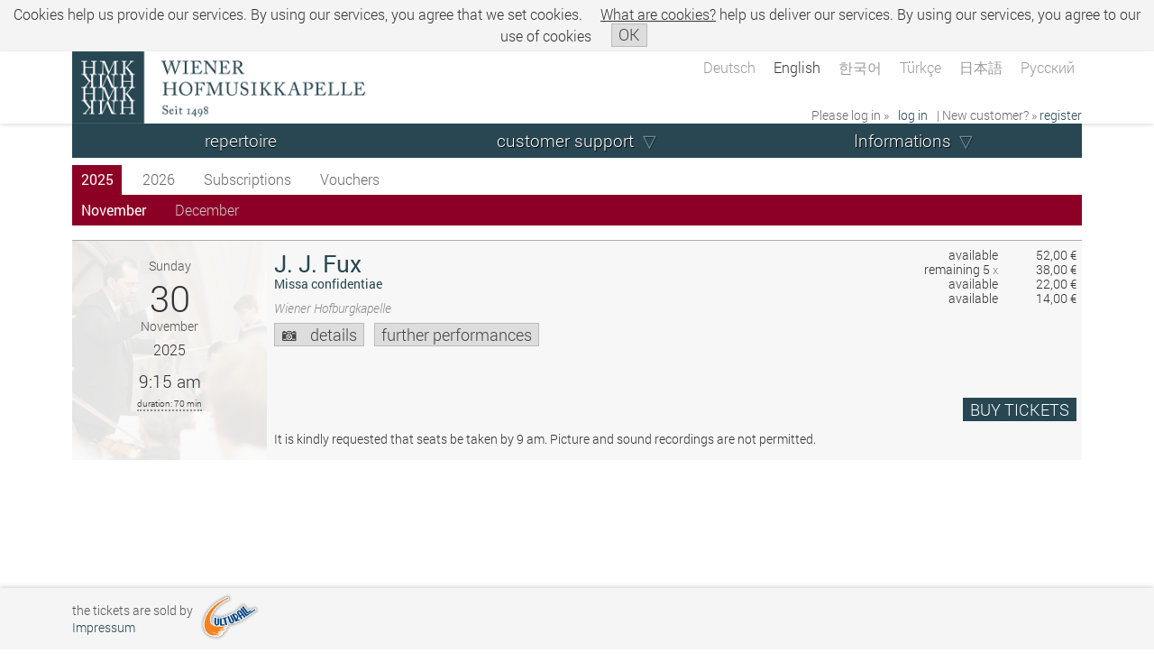

--- FILE ---
content_type: text/html; charset=UTF-8
request_url: https://www.culturall.com/ticket/hmk/ajax/performance.md
body_size: 515
content:
document.getElementById("performance_33545_purchase_button").innerHTML = '<a class=\"button purchase_button process\" href=\"/ticket/hmk/seating_plan.mc?vorst_num=33545&_t=seating_plan&_c=45229&selling_mode=Vorverkauf\" onclick=\"temporary_disable_purchase_button(\'33545\', this);\"><span class=\"seating_plan\">BUY TICKETS<span class=\"price\"><span class=\"currency1\">14 €</span> - <span class=\"currency1\">52 €</span></span></span></a>';
$jQuery('#sv_performance_33545 .hinweistext .sold_out_text').remove();
if ($jQuery('#sv_performance_33545 .hinweistext').length < 1) {
	$jQuery('#sv_performance_33545 .hinweistext').remove();
}
document.getElementById("performance_33545_prices_seats").innerHTML = '<table>  <tbody>    <tr>      <td class="text">available</td>      <td class="price"  >52,00 €      </td>    </tr>    <tr>      <td class="number number_smaller_equal_then_5">remaining 5      </td>      <td class="price"  >38,00 €      </td>    </tr>    <tr>      <td class="text">available</td>      <td class="price"  >22,00 €      </td>    </tr>    <tr>      <td class="text">available</td>      <td class="price"  >14,00 €      </td>    </tr>  </tbody></table>';


--- FILE ---
content_type: text/css; charset=utf-8
request_url: https://www.culturall.com/ticket/hmk/styles/performance_schedule.mos
body_size: 3187
content:

.info_text {
	display: none;
	clear: both;
}

.content {
	padding: 0 0 0.5em 0;
}

.ticket .content .venue_description {
	display: none !important;
}

.summary {
	display: none;
}


.sv_customizer_top_tabs_menu {
	position: relative;
}

.sv_customizer_top_tabs_menu .yearmenu ,
.sv_customizer_top_tabs_menu .month_menu {
	display: inline-block;
	width: 50%;
	vertical-align: top;
}

.sv_customizer_top_tabs_menu .yearmenu.empty_month_menu {
	width: 100%;
}

.sv_customizer_top_tabs_menu.menu_toggled .yearmenu ,
.sv_customizer_top_tabs_menu.menu_toggled .month_menu {
	display: block;
	width: auto;
}

.sv_customizer_top_tabs_menu .month_menu.empty_month_menu {
	display: none;
}

.sv_customizer_top_tabs_menu .yearmenu li ,
.sv_customizer_top_tabs_menu .month_menu li {
	display: none;
	line-height: 1.6em;
	background-color: transparent;
	color: #666666;
	vertical-align: top;
}

.sv_customizer_top_tabs_menu .yearmenu li.active {
	display: block;
}

.sv_customizer_top_tabs_menu .month_menu li.active {
	display: inline-block;
}

.sv_customizer_top_tabs_menu.menu_toggled .yearmenu li {
	display: block;
}

.sv_customizer_top_tabs_menu .month_menu li {
	width: 50%;
}

.sv_customizer_top_tabs_menu:not(.menu_toggled) .month_menu li {
	width: 100%;
}

.sv_customizer_top_tabs_menu.menu_toggled .month_menu li {
	display: inline-block;
}

.sv_customizer_top_tabs_menu.menu_toggled .yearmenu li ,
.sv_customizer_top_tabs_menu.menu_toggled .month_menu li {
	border-top: 1px solid rgba(255,255,255,0.4);
}

.sv_customizer_tob_tabs_menu_toggler {
	position: absolute;
	top: 0;
	left: 0;
	width: 100%;
	height: 100%;
	z-index: 1;
}

.sv_customizer_tob_tabs_menu_toggler a {
	color: inherit;
	display: block;
	text-align: right;
	color: #000;
	line-height: 1.6em;
}

.sv_customizer_tob_tabs_menu_toggler a > span {
	color: #FFF;
	display: block;
	padding: 0.1em 0.4em
}

.menu_toggled .sv_customizer_tob_tabs_menu_toggler {
	display: none;
}

.sv_customizer_tob_tabs_menu_toggler a > span:after {
	content: "▶";
	margin-left: 0.5em;
}

.sv_customizer_tob_tabs_menu_toggler a:hover {
	text-decoration: none;
}

.menu_toggled .sv_customizer_tob_tabs_menu_toggler a > span:after {
	content: "▼";
}

.sv_customizer_top_tabs_menu .yearmenu li > a ,
.sv_customizer_top_tabs_menu .month_menu li > a {
	color: inherit;
	line-height: inherit;
	display: block;
	padding: 0.1em 0.4em;
	white-space: nowrap;
	text-overflow: ellipsis;
	overflow: hidden;
	vertical-align: top;
}

.sv_customizer_top_tabs_menu .month_menu li > a {
	border-left: 1px solid rgba(255,255,255,0.4);
}

.sv_customizer_top_tabs_menu .yearmenu li.active > a ,
.sv_customizer_top_tabs_menu .month_menu li.active > a {
	color: #FFFFFF;
	background-color: #8D0026;
}

.sv_customizer_top_tabs_menu .yearmenu .all_menu ,
.sv_customizer_top_tabs_menu.menu_toggled .yearmenu .all_menu {
	display: none;
}

.sv_customizer_top_tabs_menu .month_menu li:nth-child(odd) > a ,
.sv_customizer_top_tabs_menu:not(.menu_toggled) .month_menu li > a {
	border-left: 0 none;
}

.performances {
	margin-top: 1em;
}

.performances > table.headline {
	display: none;
}

.sv_performance {
	position: relative;
	border-top: 1px solid rgba(0,0,0, 0.3);
	padding: 0.5em 0.4em;
}

.sv_performance > div {
	display: none;
}

.sv_performance > .haus_bez {
	display: block;
	font-size: 0.9em;
	font-style: italic;
	color: #888;
}

.sv_performance.haus_kz_GUTW > .haus_bez {
	display:none;
}

.sv_performance.haus_kz_GUTW > div.details > div.details_more_performances {
		display: none;
	}


.sv_performance .vorst_datzt {
	display: block;
	float: left;
}

.sv_performance .vorst_datzt > div {
	display: none;
}

.sv_performance .vorst_datzt > .vorst_datzt_full_string ,
.sv_performance .vorst_datzt > .vorst_datzt_time_zone {
	display: inline-block;
	font-size: 0.9em;
	float: left;
	color: #666;
	margin-right: 0.6em;
}

.sv_performance > .vorst_bez {
	display: block;
	font-weight: 500;
	color: #284753;
	clear: both;
}

.sv_performance > .vorst_bez > * {
	font-size: 1.2em;
	display: none;
}

.sv_performance > .vorst_bez > span.abaenderungstext ,
.sv_performance > .vorst_bez > span.premiere ,
.sv_performance > .vorst_bez > span.guest_performance ,
.sv_performance > .vorst_bez > span.bez {
	display: inline;
}

.sv_performance > .vorst_bez > span.premiere:after ,
.sv_performance > .vorst_bez > span.guest_performance:after {
	content: ":";
}

.sv_performance > .hinweistext {
	padding: 0.3em 0;
	display: block;
	position: relative;
	font-size: 0.85em;
}

.sv_performance > .purchase_links {
	display: block;
	padding: 0.5em 0 0 0;
	text-align: right;
	min-height: 2em;
}

div.sv_performance > .purchase_links > a.purchase_button {
	margin-right: 0;
	margin-bottom: 0;
	margin-left: 0.5em;
}

.sv_performance > .purchase_links > .purchase_text {
	font-size: 0.9em;
}

.sv_performance > .purchase_links > .purchase_text .booking_closed ,
.sv_performance > .purchase_links > .purchase_text .booking_disabled ,
.sv_performance > .purchase_links > .purchase_text .config_error ,
.sv_performance > .purchase_links > .purchase_text .performance_sold_out ,
.sv_performance > .purchase_links > .purchase_text .performance_sold_out_ticketwarenkorb ,
.sv_performance > .purchase_links > .purchase_text .subscription_fixed_performance_sold_out_ticketwarenkorb ,
.sv_performance > .purchase_links > .purchase_text .subscription_performance_sold_out_ticketwarenkorb ,
.sv_performance > .purchase_links > .purchase_text .subscription_performance_sold_out ,
.sv_performance > .purchase_links > .purchase_text .subscription_fixed_performance_sold_out ,
.sv_performance > .purchase_links > .purchase_text .performance_past {
	color: rgba(180, 0, 0, 1);
}

.sv_performance > .purchase_links > .purchase_button + .purchase_text {
	margin-left: 0.5em;
}

body:not(.mobile_device) div.sv_performance  .purchase_button > span > span.price {
  display: none;
}

body.mobile_device div.sv_performance  .purchase_button > span > span.price {
  margin-left: 0.5em;
  white-space: nowrap;
}


.sv_performance > .purchase_links a[href*="seating_plan.mc"].button.process > span:before ,
.sv_performance > .purchase_links a[href*="seating_plan.mc"].button.process:link > span:before {
}

#second_performance_date_menu {
	display: none;
}

@media (min-width: 18em) {
	.sv_customizer_top_tabs_menu .month_menu li {
		width: 33.3333333333333333%;
	}

	.sv_customizer_top_tabs_menu .month_menu li:nth-child(odd) > a {
		border-left: 1px solid rgba(255,255,255,0.4);
	}

	.sv_customizer_top_tabs_menu .month_menu li:nth-child(3n + 1) > a {
		border-left: 0 none;
	}

	.sv_performance > .vorst_bez > span.untertitel {
		display: block;
		font-size: 0.7em;
		font-weight: normal;
	}

	.sv_performance.haus_kz_GUTW > .details_more_performances {
		display: none;
	}
}



@media (min-width: 31em) {
	.sv_customizer_top_tabs_menu .month_menu li {
		width: 25%;
	}

	.sv_customizer_top_tabs_menu .month_menu li:nth-child(3n + 1) > a {
		border-left: 1px solid rgba(255,255,255,0.4);
	}

	.sv_customizer_top_tabs_menu .month_menu li:nth-child(4n + 1) > a {
		border-left: 0 none;
	}

	.sv_performance > .vorst_bez > span.untertitel {
		display: block;
		font-size: 0.9em;
		font-weight: normal;
	}

	.sv_performance > .autor_name ,
	.sv_performance > .artists_names {
		display: block;
		font-size: 0.9em;
	}
}




@media (min-width: 36em) {
	.sv_customizer_top_tabs_menu .yearmenu ,
	.sv_customizer_top_tabs_menu .month_menu {
		display: block;
		width: auto;
	}

	

	.sv_performance > .details {
		display: block;
	}


	.sv_performance > .details > div {
		display: inline;
	}

	

	.sv_performance > div.details > div.details_details a.button .details_icon {
		display: none;
	}

	.sv_performance > div.details > div.details_details a.button > span {
		display: inline-block;
	}

	.sv_performance.vorst_logo > div.details > div.details_details a.button .details_icon.images_icon ,
	.sv_performance.vorst_video > div.details > div.details_details a.button .details_icon.videos_icon {
		display: inline-block;
	}

	.sv_performance.vorst_logo > div.details > div.details_details a.button .details_icon.images_icon:after {
		content: "📷";
	}

	.sv_performance.vorst_video > div.details > div.details_details a.button .details_icon.videos_icon:after {
		content: "📼";
	}

	.sv_performance > div.details > div.details_external_details {
		display: inline-block;
	}

	.details_row {
		position: relative;
		padding: 3em 0;
	}

	.details_row .closer a:hover {
		text-decoration: none;
	}

	.details_row .closer {
		position: absolute;
		top: 0;
		right: 0;
		font-size: 1.7em;
		text-align: right;
	}

	.details_row .bottom_closer {
		bottom: 0;
		top: auto;
	}

	.details_row .closer a {
		color: #777;
		display: inline-block;
		padding: 0 0.5em;
		background-color: rgba(0,0,0,0.08);
	}

	.details_row .details_loader {
		text-align: center;
	}

	.details_row .details {
		padding: 0.5em;
	}

	.details_row .details_details {

	}

	.details_row .details_details .media {

	}

	.details_row .details_details .media .vorst_logo {
		text-align: center;
	}

	.details_row .details_details .media .vorst_logo > img {
		max-width: 100%;
		min-width: 50%;
	}

	.details_row .details_details .media .vorst_videos .embedded_video {
		margin-top: 2em;
	}

	.details_row .details_details .media .vorst_videos .embedded_video iframe ,
	.details_row .details_details .media .vorst_logo > img {
		box-shadow: 0 0 0.5em rgba(0,0,0,0.4);
	}

	.details_row .details_details .media .vorst_videos .embedded_videos .video_titel {
		font-size: 1.4em;
		padding: 0.3em 0;
	}

	.details_row .details_details .media .vorst_videos .embedded_videos .video_beschreibung {
		font-size: 0.85em;
		text-align: center;
		color: #777;
	}

	.details_row .details_details .media .vorst_videos .embedded_videos * {
		width: 100%;
	}

	.details_row .details_details .media .vorst_videos .embedded_videos .embedded_video iframe {
		height: 24em;
	}

	.details_row .details_details .media .vorst_videos video {
		width: 100%;
	}

	.details_row .details_details > .description {
		margin-top: 3em;
	}

	.details_row .details_details .all_casts {
		font-size: 0.9em;
	}

	.details_row .details_details .all_casts .description {
		color: #777;
		margin-top: 1.5em;
	}

	.details_row .details_details .all_casts .name {
		padding-left: 2em;
		font-size: 1.1em;
	}

	.details_row .details_performances {
		font-size: 0.9em;
		padding: 1em 0;
	}

	.details_row .details_performances .sv_performance {
		background-color: rgba(14, 70, 141, 0.07);
		margin: 0 1.1em;
	}

	.details_row .details_performances .sv_performance > .details ,
	.details_row .details_performances .sv_performance > .autor_name {
		display: none;
	}



	.sv_customizer_top_tabs_menu {
		margin: 0.5em 0;
		background-color: transparent;
	}

	.sv_customizer_top_tabs_menu ul {
		display: block;
		min-height: 2.1em;
	}

	.sv_customizer_top_tabs_menu .yearmenu li ,
	.sv_customizer_top_tabs_menu .yearmenu li.active ,
	.sv_customizer_top_tabs_menu .month_menu li ,
	.sv_customizer_top_tabs_menu .month_menu li.active {
		display: inline-block;
		line-height: 1.5em;
		padding: 0;
		margin: 0 0.4em;
		border: 0 none;
	}

	.sv_customizer_top_tabs_menu ul > li:first-child {
		margin-left: 0 !important;
	}

	.sv_customizer_top_tabs_menu ul > li:last-child {
		margin-right: 0 !important;
	}

	.sv_customizer_top_tabs_menu .month_menu {
		margin-top: 0;
	}

	.sv_customizer_top_tabs_menu .yearmenu li > a,
	.sv_customizer_top_tabs_menu .month_menu li > a {
		display: inline-block;
		border: 0 none;
		padding: 0.3em 0.6em;
	}

	.sv_customizer_top_tabs_menu .yearmenu li.active > a ,
	.sv_customizer_top_tabs_menu .month_menu li.active > a {
		background-color: transparent;
	}

	.sv_customizer_top_tabs_menu .month_menu li:nth-child(2n+1) > a ,
	.sv_customizer_top_tabs_menu .month_menu li:nth-child(3n+1) > a {
		border: 0 none;
	}

	.sv_customizer_top_tabs_menu:not(.menu_toggled) .month_menu li {
		width: auto;
	}

	.sv_customizer_top_tabs_menu ul > li > a {
		padding: 0.3em 1em;
	}

	.sv_customizer_tob_tabs_menu_toggler {
		display: none;
	}

	.performance_date_menu .yearmenu > li {
		background: transparent;
		position: relative;
		z-index: 0;
	}

	.performance_date_menu .yearmenu > li > a {
		color: #666666;
	}

	.performance_date_menu .yearmenu > li.active + li ,
	.performance_date_menu .yearmenu > li:first-child {
		border-left: 0 none;
	}

	.performance_date_menu .yearmenu > li.active {
		color: #FFF;
		background: #8D0026;
		color: #FFFFFF;
		border: 0 none;
		border-bottom: 0;
		z-index: 2;
	}

	.performance_date_menu .yearmenu > li.active > a {
		color: #FFFFFF;
		font-weight: 500;
	}


	.performance_date_menu .month_menu {
		background-color: #8D0026;
		border: 0 none;
	}

	.performance_date_menu .month_menu > li > a {
		white-space: nowrap;
		color: #CCC;
	}

	.performance_date_menu .month_menu > li.active {

	}

	.performance_date_menu .month_menu > li.active > a {
		color: #FFFFFF;
		font-weight: 500;
	}

}

@media screen and (min-width: 49em) {

	.info_text {
		display: block;
	}

	.sv_performance {
		min-height: 11em;
		text-align: right;
		padding-left: 14em;
		background-color: rgba(0,0,0,0.03);
	}

	.sv_performance > div {
		text-align: left;
		line-height: 1.6em;
	}

	.sv_performance .performance_prices_seats {
		font-size: 0.9em;
		text-align: right;
		display: inline;
		float: right;
		min-height: 11em;
	}

	.sv_performance .performance_prices_seats table {
		width: 16em;
	}

	.sv_performance .performance_prices_seats table td {
		padding: 0 0.5em;
		line-height: 1.15em;
		text-align: right;
	}

	.sv_performance .performance_prices_seats table .price {
		width: 5.5em;
		padding: 0;
	}

	.sv_performance .performance_prices_seats table .number:after {
		content: "x";
		opacity: 0.6;
		font-size: 0.9em;
	}

	.sv_performance .performance_prices_seats .zero_places_left {
		display: none;
	}

	.sv_performance > .haus_bez ,
	.sv_performance > .vorst_bez ,
	.sv_performance > .details ,
	.sv_performance > .artists_names {
		width: 50%;
		width: calc(100% - 16.5em);
		float: left;
		clear: left;
		padding-top: 0.3em;
	}
	
	.sv_performance > .autor_name  {
		display: none;
	}

	.sv_performance > .vorst_bez > * {
		font-size: 1.6em;
		line-height: 1em;
	}

	.sv_performance > .purchase_links {
		clear: both;
	}

	.sv_performance .vorst_datzt {
		display: block;
		position: absolute;
		top: 0;
		left: 0;
		width: 12.5em;
		padding: 0.5em;
		height: calc(100% - 1em);
		z-index: 5;
	}

	.sv_performance .vorst_datzt > div {
		display: none;
	}

	.sv_performance .vorst_datzt > .vorst_datzt_full_string {
		display: none;
	}

	.sv_performance .vorst_datzt > .vorst_datzt_weekday ,
	.sv_performance .vorst_datzt > .vorst_datzt_day_no_leading_zeros ,
	.sv_performance .vorst_datzt > .vorst_datzt_month ,
	.sv_performance .vorst_datzt > .vorst_datzt_hour_min ,
	.sv_performance .vorst_datzt > .vorst_datzt_time_zone ,
	.sv_performance .vorst_datzt > .vorst_datzt_year {
		display: block;
		text-align: center;
	}

	.sv_performance .vorst_datzt > .vorst_datzt_time_zone {
		float: none;
		margin-right: 0;
	}

	.sv_performance .vorst_datzt > .vorst_datzt_weekday > span {
		padding-top: 0.5em;
		font-size: 0.9em;
		color: #555;
		display: block;
	}

	.sv_performance .vorst_datzt > .vorst_datzt_day_no_leading_zeros > span {
		font-size: 2.5em;
		line-height: 1.2em;
		height: 1.1em;
		display: block;
	}

	.sv_performance .vorst_datzt > .vorst_datzt_month {
		height: 1.5em;
	}

	.sv_performance .vorst_datzt > .vorst_datzt_month > span {
		font-size: 0.9em;
		color: #555;
		line-height: 1.5em;
		display: block;
	}

	.sv_performance .vorst_datzt > .vorst_datzt_hour_min > span {
		padding-top: 0.5em;
		display: block;
		font-size: 1.2em;
	}

	.sv_performance .vorst_datzt > .vorst_datzt_time_zone > span {
		font-size: 0.9em;
	}

.ticket .content .sv_performance > .vorst_datzt > .dauer {
        top: 130px;
        text-align: center;
        font-size: 10px;
        display: block;
}

	.sv_performance > .hinweistext {
		clear: both;
	}

	.sv_performance .style1 {
		display: block;
		position: absolute;
		top: 0;
		left: 0;
		width: 13.5em;
		height: 100%;
		z-index: 0;
		background-color: rgba(255,255,255,0.5);
	}

	.sv_performance.vorst_logo .vorst_datzt > div > span {
		        transition: opacity 2s ease-in-out;
	       -o-transition: opacity 2s ease-in-out;
	      -ms-transition: opacity 2s ease-in-out;
		   -moz-transition: opacity 2s ease-in-out;
	  -webkit-transition: opacity 2s ease-in-out;
	}

	.sv_performance.vorst_logo:hover .vorst_datzt > div ,
	.sv_performance.vorst_logo:hover .vorst_datzt > div > span {
		color: #FFF;
		text-shadow: 0 0 0.1em #000, 0 0 0.1em #000, 0 0 0.2em #000, 0 0 0.2em #000, 0 0 0.3em #000, 0 0 0.3em #000, 0 0 0.4em #000, 0 0 0.4em #000;
		        transition: opacity 0.5s ease-in-out;
	       -o-transition: opacity 0.5s ease-in-out;
	      -ms-transition: opacity 0.5s ease-in-out;
		   -moz-transition: opacity 0.5s ease-in-out;
	  -webkit-transition: opacity 0.5s ease-in-out;
	}

	.sv_performance .vorst_logo {
		display: block;
		position: absolute;
		top: 0;
		left: 0;
		overflow: hidden;
		width: 13.5em;
		height: 100%;
		z-index: 1;
	}

	.sv_performance .vorst_logo.not_loaded_yet {
		background-color: #FFFFFF;
		opacity: 0.5;
		text-align: center;
	}

	.sv_performance .vorst_logo > .vorst_logo_image_div {
		z-index: 1;
		background-color: #FFFFFF;
		background-repeat: no-repeat;
		background-size: cover;
		background-position: center center;
		width: 100%;
		height: 100%;
		padding: 0;
		opacity: 0.1;
		        transition: opacity 2s ease-in-out;
	       -o-transition: opacity 2s ease-in-out;
	      -ms-transition: opacity 2s ease-in-out;
		   -moz-transition: opacity 2s ease-in-out;
	  -webkit-transition: opacity 2s ease-in-out;
	}

	.sv_performance:hover .vorst_logo > .vorst_logo_image_div {
		opacity: 1;
		        transition: opacity 0.5s ease-in-out;
	       -o-transition: opacity 0.5s ease-in-out;
	      -ms-transition: opacity 0.5s ease-in-out;
		   -moz-transition: opacity 0.5s ease-in-out;
	  -webkit-transition: opacity 0.5s ease-in-out;
	}

	.sv_performance .vorst_logo > .vorst_logo_image_div.noTransition {
		        transition: none;
	       -o-transition: none;
	      -ms-transition: none;
		   -moz-transition: none;
	  -webkit-transition: none;
	}

	.details_row {
		border: 1px solid rgba(0,0,0,0.1);
		border-top: 0 none;
		border-bottom: 0 none;
	}

	.details_row:after {
		content: "";
		display: block;
		height: 0;
		width: 100%;
		clear: both;
	}

	.details_row .details_details .media {
		display: inline-block;
		width: 50%;
		vertical-align: top;
		float: left;
	}

	.details_row .details_details .media > div {
		display: inline-block;
		width: 95%;
	}

	.details_row .details_details .media .vorst_logo > img {
		min-width: 75%;
	}

	.details_row .details_details > .description {
		margin-top: 0;
	}

	.details_row .details_details .all_casts {
		font-size: 1em;
		clear: both;
	}

	.details_row .details_details .all_casts .cast ,
	.details_row .details_details .all_casts .teamfunction {
		display: inline-block;
		width: 50%;
		vertical-align: top;
		text-align: left;
	}

	.work_performances {
		margin: 0 auto;
		max-width: 45em;
	}

}








@media (min-height: 40em) {
	#second_performance_date_menu {
		display: block;
	}
}







@media print {
	.sv_performance > .details ,
	.sv_performance .vorst_logo ,
	.sv_customizer_tob_tabs_menu_toggler {
		display: none;
	}

}










